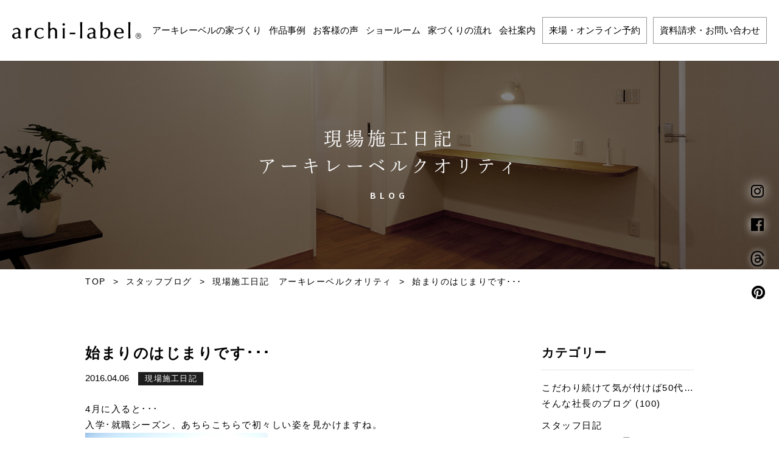

--- FILE ---
content_type: text/html; charset=UTF-8
request_url: https://archi-label.com/archiblog/2016/04/06/%E5%A7%8B%E3%81%BE%E3%82%8A%E3%81%AE%E3%81%AF%E3%81%98%E3%81%BE%E3%82%8A%E3%81%A7%E3%81%99%EF%BD%A5%EF%BD%A5%EF%BD%A5/
body_size: 13371
content:
<!DOCTYPE html>
<html dir="ltr" lang="ja">
<head>
<!-- Google Tag Manager -->
<script>(function(w,d,s,l,i){w[l]=w[l]||[];w[l].push({'gtm.start':
new Date().getTime(),event:'gtm.js'});var f=d.getElementsByTagName(s)[0],
j=d.createElement(s),dl=l!='dataLayer'?'&l='+l:'';j.async=true;j.src=
'https://www.googletagmanager.com/gtm.js?id='+i+dl;f.parentNode.insertBefore
(j,f);
})(window,document,'script','dataLayer','GTM-KJC84C4');</script>
<!-- End Google Tag Manager -->
<meta name="facebook-domain-verification" content="rcmj58tz8842maeqs91oga9k1xau6f" />
<meta charset="UTF-8">
<meta http-equiv="X-UA-Compatible" content="IE=edge">
<title>始まりのはじまりです･･･ | 新潟市で重量木骨SE構法による耐震住宅 アーキレーベル｜株式会社 鈴木組｜archi-label</title>
	<style>img:is([sizes="auto" i], [sizes^="auto," i]) { contain-intrinsic-size: 3000px 1500px }</style>
	
		<!-- All in One SEO 4.9.0 - aioseo.com -->
	<meta name="description" content="4月に入ると･･･ 入学･就職シーズン、あちらこちらで初々しい姿を見かけますね。 今日から新生活! ･･･では" />
	<meta name="robots" content="max-snippet:-1, max-image-preview:large, max-video-preview:-1" />
	<link rel="canonical" href="https://archi-label.com/archiblog/2016/04/06/%e5%a7%8b%e3%81%be%e3%82%8a%e3%81%ae%e3%81%af%e3%81%98%e3%81%be%e3%82%8a%e3%81%a7%e3%81%99%ef%bd%a5%ef%bd%a5%ef%bd%a5/" />
	<meta name="generator" content="All in One SEO (AIOSEO) 4.9.0" />
		<script type="application/ld+json" class="aioseo-schema">
			{"@context":"https:\/\/schema.org","@graph":[{"@type":"BreadcrumbList","@id":"https:\/\/archi-label.com\/archiblog\/2016\/04\/06\/%e5%a7%8b%e3%81%be%e3%82%8a%e3%81%ae%e3%81%af%e3%81%98%e3%81%be%e3%82%8a%e3%81%a7%e3%81%99%ef%bd%a5%ef%bd%a5%ef%bd%a5\/#breadcrumblist","itemListElement":[{"@type":"ListItem","@id":"https:\/\/archi-label.com#listItem","position":1,"name":"\u30db\u30fc\u30e0","item":"https:\/\/archi-label.com","nextItem":{"@type":"ListItem","@id":"https:\/\/archi-label.com\/archiblog\/#listItem","name":"\u30b9\u30bf\u30c3\u30d5\u30d6\u30ed\u30b0"}},{"@type":"ListItem","@id":"https:\/\/archi-label.com\/archiblog\/#listItem","position":2,"name":"\u30b9\u30bf\u30c3\u30d5\u30d6\u30ed\u30b0","item":"https:\/\/archi-label.com\/archiblog\/","nextItem":{"@type":"ListItem","@id":"https:\/\/archi-label.com\/archiblog\/blog_category\/genba\/#listItem","name":"\u73fe\u5834\u65bd\u5de5\u65e5\u8a18\u3000\u30a2\u30fc\u30ad\u30ec\u30fc\u30d9\u30eb\u30af\u30aa\u30ea\u30c6\u30a3"},"previousItem":{"@type":"ListItem","@id":"https:\/\/archi-label.com#listItem","name":"\u30db\u30fc\u30e0"}},{"@type":"ListItem","@id":"https:\/\/archi-label.com\/archiblog\/blog_category\/genba\/#listItem","position":3,"name":"\u73fe\u5834\u65bd\u5de5\u65e5\u8a18\u3000\u30a2\u30fc\u30ad\u30ec\u30fc\u30d9\u30eb\u30af\u30aa\u30ea\u30c6\u30a3","item":"https:\/\/archi-label.com\/archiblog\/blog_category\/genba\/","nextItem":{"@type":"ListItem","@id":"https:\/\/archi-label.com\/archiblog\/2016\/04\/06\/%e5%a7%8b%e3%81%be%e3%82%8a%e3%81%ae%e3%81%af%e3%81%98%e3%81%be%e3%82%8a%e3%81%a7%e3%81%99%ef%bd%a5%ef%bd%a5%ef%bd%a5\/#listItem","name":"\u59cb\u307e\u308a\u306e\u306f\u3058\u307e\u308a\u3067\u3059\uff65\uff65\uff65"},"previousItem":{"@type":"ListItem","@id":"https:\/\/archi-label.com\/archiblog\/#listItem","name":"\u30b9\u30bf\u30c3\u30d5\u30d6\u30ed\u30b0"}},{"@type":"ListItem","@id":"https:\/\/archi-label.com\/archiblog\/2016\/04\/06\/%e5%a7%8b%e3%81%be%e3%82%8a%e3%81%ae%e3%81%af%e3%81%98%e3%81%be%e3%82%8a%e3%81%a7%e3%81%99%ef%bd%a5%ef%bd%a5%ef%bd%a5\/#listItem","position":4,"name":"\u59cb\u307e\u308a\u306e\u306f\u3058\u307e\u308a\u3067\u3059\uff65\uff65\uff65","previousItem":{"@type":"ListItem","@id":"https:\/\/archi-label.com\/archiblog\/blog_category\/genba\/#listItem","name":"\u73fe\u5834\u65bd\u5de5\u65e5\u8a18\u3000\u30a2\u30fc\u30ad\u30ec\u30fc\u30d9\u30eb\u30af\u30aa\u30ea\u30c6\u30a3"}}]},{"@type":"Organization","@id":"https:\/\/archi-label.com\/#organization","name":"\u65b0\u6f5f\u5e02\u3067\u91cd\u91cf\u6728\u9aa8SE\u69cb\u6cd5\u306b\u3088\u308b\u8010\u9707\u4f4f\u5b85\u3000\u30a2\u30fc\u30ad\u30ec\u30fc\u30d9\u30eb\uff5c\u682a\u5f0f\u4f1a\u793e \u9234\u6728\u7d44\uff5carchi-label","description":"\u8010\u9707\u7b49\u7d1a3\u3001SE\u69cb\u6cd5\u3067\u958b\u653e\u7684\u306a\u5439\u304d\u629c\u3051\u3084\u30d3\u30eb\u30c9\u30a4\u30f3\u30ac\u30ec\u30fc\u30b8\u306e\u3042\u308b\u5bb6\u3092\u63d0\u6848\u3044\u305f\u3057\u307e\u3059\u3002\u65b0\u6f5f\u5e02\u3001\u65b0\u767a\u7530\u5e02\u306e\u6ce8\u6587\u4f4f\u5b85\u306a\u3089\u30a2\u30fc\u30ad\u30ec\u30fc\u30d9\u30eb(\u682a)\u9234\u6728\u7d44\u306b\u304a\u307e\u304b\u305b\u304f\u3060\u3055\u3044\u3002","url":"https:\/\/archi-label.com\/"},{"@type":"WebPage","@id":"https:\/\/archi-label.com\/archiblog\/2016\/04\/06\/%e5%a7%8b%e3%81%be%e3%82%8a%e3%81%ae%e3%81%af%e3%81%98%e3%81%be%e3%82%8a%e3%81%a7%e3%81%99%ef%bd%a5%ef%bd%a5%ef%bd%a5\/#webpage","url":"https:\/\/archi-label.com\/archiblog\/2016\/04\/06\/%e5%a7%8b%e3%81%be%e3%82%8a%e3%81%ae%e3%81%af%e3%81%98%e3%81%be%e3%82%8a%e3%81%a7%e3%81%99%ef%bd%a5%ef%bd%a5%ef%bd%a5\/","name":"\u59cb\u307e\u308a\u306e\u306f\u3058\u307e\u308a\u3067\u3059\uff65\uff65\uff65 | \u65b0\u6f5f\u5e02\u3067\u91cd\u91cf\u6728\u9aa8SE\u69cb\u6cd5\u306b\u3088\u308b\u8010\u9707\u4f4f\u5b85 \u30a2\u30fc\u30ad\u30ec\u30fc\u30d9\u30eb\uff5c\u682a\u5f0f\u4f1a\u793e \u9234\u6728\u7d44\uff5carchi-label","description":"4\u6708\u306b\u5165\u308b\u3068\uff65\uff65\uff65 \u5165\u5b66\uff65\u5c31\u8077\u30b7\u30fc\u30ba\u30f3\u3001\u3042\u3061\u3089\u3053\u3061\u3089\u3067\u521d\u3005\u3057\u3044\u59ff\u3092\u898b\u304b\u3051\u307e\u3059\u306d\u3002 \u4eca\u65e5\u304b\u3089\u65b0\u751f\u6d3b! \uff65\uff65\uff65\u3067\u306f","inLanguage":"ja","isPartOf":{"@id":"https:\/\/archi-label.com\/#website"},"breadcrumb":{"@id":"https:\/\/archi-label.com\/archiblog\/2016\/04\/06\/%e5%a7%8b%e3%81%be%e3%82%8a%e3%81%ae%e3%81%af%e3%81%98%e3%81%be%e3%82%8a%e3%81%a7%e3%81%99%ef%bd%a5%ef%bd%a5%ef%bd%a5\/#breadcrumblist"},"image":{"@type":"ImageObject","url":"https:\/\/archi-label.com\/wp-content\/uploads\/2016\/05\/P1300115.jpg","@id":"https:\/\/archi-label.com\/archiblog\/2016\/04\/06\/%e5%a7%8b%e3%81%be%e3%82%8a%e3%81%ae%e3%81%af%e3%81%98%e3%81%be%e3%82%8a%e3%81%a7%e3%81%99%ef%bd%a5%ef%bd%a5%ef%bd%a5\/#mainImage","width":2048,"height":1536},"primaryImageOfPage":{"@id":"https:\/\/archi-label.com\/archiblog\/2016\/04\/06\/%e5%a7%8b%e3%81%be%e3%82%8a%e3%81%ae%e3%81%af%e3%81%98%e3%81%be%e3%82%8a%e3%81%a7%e3%81%99%ef%bd%a5%ef%bd%a5%ef%bd%a5\/#mainImage"},"datePublished":"2016-04-06T23:37:00+09:00","dateModified":"2016-04-06T23:37:00+09:00"},{"@type":"WebSite","@id":"https:\/\/archi-label.com\/#website","url":"https:\/\/archi-label.com\/","name":"\u65b0\u6f5f\u5e02\u3067\u91cd\u91cf\u6728\u9aa8SE\u69cb\u6cd5\u306b\u3088\u308b\u8010\u9707\u4f4f\u5b85\u3000\u30a2\u30fc\u30ad\u30ec\u30fc\u30d9\u30eb\uff5c\u682a\u5f0f\u4f1a\u793e \u9234\u6728\u7d44\uff5carchi-label","description":"\u8010\u9707\u7b49\u7d1a3\u3001SE\u69cb\u6cd5\u3067\u958b\u653e\u7684\u306a\u5439\u304d\u629c\u3051\u3084\u30d3\u30eb\u30c9\u30a4\u30f3\u30ac\u30ec\u30fc\u30b8\u306e\u3042\u308b\u5bb6\u3092\u63d0\u6848\u3044\u305f\u3057\u307e\u3059\u3002\u65b0\u6f5f\u5e02\u3001\u65b0\u767a\u7530\u5e02\u306e\u6ce8\u6587\u4f4f\u5b85\u306a\u3089\u30a2\u30fc\u30ad\u30ec\u30fc\u30d9\u30eb(\u682a)\u9234\u6728\u7d44\u306b\u304a\u307e\u304b\u305b\u304f\u3060\u3055\u3044\u3002","inLanguage":"ja","publisher":{"@id":"https:\/\/archi-label.com\/#organization"}}]}
		</script>
		<!-- All in One SEO -->

<link rel='dns-prefetch' href='//yubinbango.github.io' />
<link rel='dns-prefetch' href='//ajax.googleapis.com' />
<link rel='dns-prefetch' href='//stats.wp.com' />
<link rel='dns-prefetch' href='//v0.wordpress.com' />
<script type="text/javascript">
/* <![CDATA[ */
window._wpemojiSettings = {"baseUrl":"https:\/\/s.w.org\/images\/core\/emoji\/16.0.1\/72x72\/","ext":".png","svgUrl":"https:\/\/s.w.org\/images\/core\/emoji\/16.0.1\/svg\/","svgExt":".svg","source":{"concatemoji":"https:\/\/archi-label.com\/wp-includes\/js\/wp-emoji-release.min.js?ver=6.8.3"}};
/*! This file is auto-generated */
!function(s,n){var o,i,e;function c(e){try{var t={supportTests:e,timestamp:(new Date).valueOf()};sessionStorage.setItem(o,JSON.stringify(t))}catch(e){}}function p(e,t,n){e.clearRect(0,0,e.canvas.width,e.canvas.height),e.fillText(t,0,0);var t=new Uint32Array(e.getImageData(0,0,e.canvas.width,e.canvas.height).data),a=(e.clearRect(0,0,e.canvas.width,e.canvas.height),e.fillText(n,0,0),new Uint32Array(e.getImageData(0,0,e.canvas.width,e.canvas.height).data));return t.every(function(e,t){return e===a[t]})}function u(e,t){e.clearRect(0,0,e.canvas.width,e.canvas.height),e.fillText(t,0,0);for(var n=e.getImageData(16,16,1,1),a=0;a<n.data.length;a++)if(0!==n.data[a])return!1;return!0}function f(e,t,n,a){switch(t){case"flag":return n(e,"\ud83c\udff3\ufe0f\u200d\u26a7\ufe0f","\ud83c\udff3\ufe0f\u200b\u26a7\ufe0f")?!1:!n(e,"\ud83c\udde8\ud83c\uddf6","\ud83c\udde8\u200b\ud83c\uddf6")&&!n(e,"\ud83c\udff4\udb40\udc67\udb40\udc62\udb40\udc65\udb40\udc6e\udb40\udc67\udb40\udc7f","\ud83c\udff4\u200b\udb40\udc67\u200b\udb40\udc62\u200b\udb40\udc65\u200b\udb40\udc6e\u200b\udb40\udc67\u200b\udb40\udc7f");case"emoji":return!a(e,"\ud83e\udedf")}return!1}function g(e,t,n,a){var r="undefined"!=typeof WorkerGlobalScope&&self instanceof WorkerGlobalScope?new OffscreenCanvas(300,150):s.createElement("canvas"),o=r.getContext("2d",{willReadFrequently:!0}),i=(o.textBaseline="top",o.font="600 32px Arial",{});return e.forEach(function(e){i[e]=t(o,e,n,a)}),i}function t(e){var t=s.createElement("script");t.src=e,t.defer=!0,s.head.appendChild(t)}"undefined"!=typeof Promise&&(o="wpEmojiSettingsSupports",i=["flag","emoji"],n.supports={everything:!0,everythingExceptFlag:!0},e=new Promise(function(e){s.addEventListener("DOMContentLoaded",e,{once:!0})}),new Promise(function(t){var n=function(){try{var e=JSON.parse(sessionStorage.getItem(o));if("object"==typeof e&&"number"==typeof e.timestamp&&(new Date).valueOf()<e.timestamp+604800&&"object"==typeof e.supportTests)return e.supportTests}catch(e){}return null}();if(!n){if("undefined"!=typeof Worker&&"undefined"!=typeof OffscreenCanvas&&"undefined"!=typeof URL&&URL.createObjectURL&&"undefined"!=typeof Blob)try{var e="postMessage("+g.toString()+"("+[JSON.stringify(i),f.toString(),p.toString(),u.toString()].join(",")+"));",a=new Blob([e],{type:"text/javascript"}),r=new Worker(URL.createObjectURL(a),{name:"wpTestEmojiSupports"});return void(r.onmessage=function(e){c(n=e.data),r.terminate(),t(n)})}catch(e){}c(n=g(i,f,p,u))}t(n)}).then(function(e){for(var t in e)n.supports[t]=e[t],n.supports.everything=n.supports.everything&&n.supports[t],"flag"!==t&&(n.supports.everythingExceptFlag=n.supports.everythingExceptFlag&&n.supports[t]);n.supports.everythingExceptFlag=n.supports.everythingExceptFlag&&!n.supports.flag,n.DOMReady=!1,n.readyCallback=function(){n.DOMReady=!0}}).then(function(){return e}).then(function(){var e;n.supports.everything||(n.readyCallback(),(e=n.source||{}).concatemoji?t(e.concatemoji):e.wpemoji&&e.twemoji&&(t(e.twemoji),t(e.wpemoji)))}))}((window,document),window._wpemojiSettings);
/* ]]> */
</script>
<link rel='stylesheet' id='sbi_styles-css' href='https://archi-label.com/wp-content/plugins/instagram-feed-pro/css/sbi-styles.min.css?ver=6.9.0' type='text/css' media='all' />
<link rel='stylesheet' id='jquery-ui-css-css' href='//ajax.googleapis.com/ajax/libs/jqueryui/1.13.2/themes/smoothness/jquery-ui.css?ver=6.8.3' type='text/css' media='all' />
<style id='wp-emoji-styles-inline-css' type='text/css'>

	img.wp-smiley, img.emoji {
		display: inline !important;
		border: none !important;
		box-shadow: none !important;
		height: 1em !important;
		width: 1em !important;
		margin: 0 0.07em !important;
		vertical-align: -0.1em !important;
		background: none !important;
		padding: 0 !important;
	}
</style>
<link rel='stylesheet' id='wp-block-library-css' href='https://archi-label.com/wp-includes/css/dist/block-library/style.min.css?ver=6.8.3' type='text/css' media='all' />
<style id='classic-theme-styles-inline-css' type='text/css'>
/*! This file is auto-generated */
.wp-block-button__link{color:#fff;background-color:#32373c;border-radius:9999px;box-shadow:none;text-decoration:none;padding:calc(.667em + 2px) calc(1.333em + 2px);font-size:1.125em}.wp-block-file__button{background:#32373c;color:#fff;text-decoration:none}
</style>
<link rel='stylesheet' id='aioseo/css/src/vue/standalone/blocks/table-of-contents/global.scss-css' href='https://archi-label.com/wp-content/plugins/all-in-one-seo-pack/dist/Lite/assets/css/table-of-contents/global.e90f6d47.css?ver=4.9.0' type='text/css' media='all' />
<link rel='stylesheet' id='mediaelement-css' href='https://archi-label.com/wp-includes/js/mediaelement/mediaelementplayer-legacy.min.css?ver=4.2.17' type='text/css' media='all' />
<link rel='stylesheet' id='wp-mediaelement-css' href='https://archi-label.com/wp-includes/js/mediaelement/wp-mediaelement.min.css?ver=6.8.3' type='text/css' media='all' />
<style id='jetpack-sharing-buttons-style-inline-css' type='text/css'>
.jetpack-sharing-buttons__services-list{display:flex;flex-direction:row;flex-wrap:wrap;gap:0;list-style-type:none;margin:5px;padding:0}.jetpack-sharing-buttons__services-list.has-small-icon-size{font-size:12px}.jetpack-sharing-buttons__services-list.has-normal-icon-size{font-size:16px}.jetpack-sharing-buttons__services-list.has-large-icon-size{font-size:24px}.jetpack-sharing-buttons__services-list.has-huge-icon-size{font-size:36px}@media print{.jetpack-sharing-buttons__services-list{display:none!important}}.editor-styles-wrapper .wp-block-jetpack-sharing-buttons{gap:0;padding-inline-start:0}ul.jetpack-sharing-buttons__services-list.has-background{padding:1.25em 2.375em}
</style>
<style id='global-styles-inline-css' type='text/css'>
:root{--wp--preset--aspect-ratio--square: 1;--wp--preset--aspect-ratio--4-3: 4/3;--wp--preset--aspect-ratio--3-4: 3/4;--wp--preset--aspect-ratio--3-2: 3/2;--wp--preset--aspect-ratio--2-3: 2/3;--wp--preset--aspect-ratio--16-9: 16/9;--wp--preset--aspect-ratio--9-16: 9/16;--wp--preset--color--black: #000000;--wp--preset--color--cyan-bluish-gray: #abb8c3;--wp--preset--color--white: #ffffff;--wp--preset--color--pale-pink: #f78da7;--wp--preset--color--vivid-red: #cf2e2e;--wp--preset--color--luminous-vivid-orange: #ff6900;--wp--preset--color--luminous-vivid-amber: #fcb900;--wp--preset--color--light-green-cyan: #7bdcb5;--wp--preset--color--vivid-green-cyan: #00d084;--wp--preset--color--pale-cyan-blue: #8ed1fc;--wp--preset--color--vivid-cyan-blue: #0693e3;--wp--preset--color--vivid-purple: #9b51e0;--wp--preset--gradient--vivid-cyan-blue-to-vivid-purple: linear-gradient(135deg,rgba(6,147,227,1) 0%,rgb(155,81,224) 100%);--wp--preset--gradient--light-green-cyan-to-vivid-green-cyan: linear-gradient(135deg,rgb(122,220,180) 0%,rgb(0,208,130) 100%);--wp--preset--gradient--luminous-vivid-amber-to-luminous-vivid-orange: linear-gradient(135deg,rgba(252,185,0,1) 0%,rgba(255,105,0,1) 100%);--wp--preset--gradient--luminous-vivid-orange-to-vivid-red: linear-gradient(135deg,rgba(255,105,0,1) 0%,rgb(207,46,46) 100%);--wp--preset--gradient--very-light-gray-to-cyan-bluish-gray: linear-gradient(135deg,rgb(238,238,238) 0%,rgb(169,184,195) 100%);--wp--preset--gradient--cool-to-warm-spectrum: linear-gradient(135deg,rgb(74,234,220) 0%,rgb(151,120,209) 20%,rgb(207,42,186) 40%,rgb(238,44,130) 60%,rgb(251,105,98) 80%,rgb(254,248,76) 100%);--wp--preset--gradient--blush-light-purple: linear-gradient(135deg,rgb(255,206,236) 0%,rgb(152,150,240) 100%);--wp--preset--gradient--blush-bordeaux: linear-gradient(135deg,rgb(254,205,165) 0%,rgb(254,45,45) 50%,rgb(107,0,62) 100%);--wp--preset--gradient--luminous-dusk: linear-gradient(135deg,rgb(255,203,112) 0%,rgb(199,81,192) 50%,rgb(65,88,208) 100%);--wp--preset--gradient--pale-ocean: linear-gradient(135deg,rgb(255,245,203) 0%,rgb(182,227,212) 50%,rgb(51,167,181) 100%);--wp--preset--gradient--electric-grass: linear-gradient(135deg,rgb(202,248,128) 0%,rgb(113,206,126) 100%);--wp--preset--gradient--midnight: linear-gradient(135deg,rgb(2,3,129) 0%,rgb(40,116,252) 100%);--wp--preset--font-size--small: 13px;--wp--preset--font-size--medium: 20px;--wp--preset--font-size--large: 36px;--wp--preset--font-size--x-large: 42px;--wp--preset--spacing--20: 0.44rem;--wp--preset--spacing--30: 0.67rem;--wp--preset--spacing--40: 1rem;--wp--preset--spacing--50: 1.5rem;--wp--preset--spacing--60: 2.25rem;--wp--preset--spacing--70: 3.38rem;--wp--preset--spacing--80: 5.06rem;--wp--preset--shadow--natural: 6px 6px 9px rgba(0, 0, 0, 0.2);--wp--preset--shadow--deep: 12px 12px 50px rgba(0, 0, 0, 0.4);--wp--preset--shadow--sharp: 6px 6px 0px rgba(0, 0, 0, 0.2);--wp--preset--shadow--outlined: 6px 6px 0px -3px rgba(255, 255, 255, 1), 6px 6px rgba(0, 0, 0, 1);--wp--preset--shadow--crisp: 6px 6px 0px rgba(0, 0, 0, 1);}:where(.is-layout-flex){gap: 0.5em;}:where(.is-layout-grid){gap: 0.5em;}body .is-layout-flex{display: flex;}.is-layout-flex{flex-wrap: wrap;align-items: center;}.is-layout-flex > :is(*, div){margin: 0;}body .is-layout-grid{display: grid;}.is-layout-grid > :is(*, div){margin: 0;}:where(.wp-block-columns.is-layout-flex){gap: 2em;}:where(.wp-block-columns.is-layout-grid){gap: 2em;}:where(.wp-block-post-template.is-layout-flex){gap: 1.25em;}:where(.wp-block-post-template.is-layout-grid){gap: 1.25em;}.has-black-color{color: var(--wp--preset--color--black) !important;}.has-cyan-bluish-gray-color{color: var(--wp--preset--color--cyan-bluish-gray) !important;}.has-white-color{color: var(--wp--preset--color--white) !important;}.has-pale-pink-color{color: var(--wp--preset--color--pale-pink) !important;}.has-vivid-red-color{color: var(--wp--preset--color--vivid-red) !important;}.has-luminous-vivid-orange-color{color: var(--wp--preset--color--luminous-vivid-orange) !important;}.has-luminous-vivid-amber-color{color: var(--wp--preset--color--luminous-vivid-amber) !important;}.has-light-green-cyan-color{color: var(--wp--preset--color--light-green-cyan) !important;}.has-vivid-green-cyan-color{color: var(--wp--preset--color--vivid-green-cyan) !important;}.has-pale-cyan-blue-color{color: var(--wp--preset--color--pale-cyan-blue) !important;}.has-vivid-cyan-blue-color{color: var(--wp--preset--color--vivid-cyan-blue) !important;}.has-vivid-purple-color{color: var(--wp--preset--color--vivid-purple) !important;}.has-black-background-color{background-color: var(--wp--preset--color--black) !important;}.has-cyan-bluish-gray-background-color{background-color: var(--wp--preset--color--cyan-bluish-gray) !important;}.has-white-background-color{background-color: var(--wp--preset--color--white) !important;}.has-pale-pink-background-color{background-color: var(--wp--preset--color--pale-pink) !important;}.has-vivid-red-background-color{background-color: var(--wp--preset--color--vivid-red) !important;}.has-luminous-vivid-orange-background-color{background-color: var(--wp--preset--color--luminous-vivid-orange) !important;}.has-luminous-vivid-amber-background-color{background-color: var(--wp--preset--color--luminous-vivid-amber) !important;}.has-light-green-cyan-background-color{background-color: var(--wp--preset--color--light-green-cyan) !important;}.has-vivid-green-cyan-background-color{background-color: var(--wp--preset--color--vivid-green-cyan) !important;}.has-pale-cyan-blue-background-color{background-color: var(--wp--preset--color--pale-cyan-blue) !important;}.has-vivid-cyan-blue-background-color{background-color: var(--wp--preset--color--vivid-cyan-blue) !important;}.has-vivid-purple-background-color{background-color: var(--wp--preset--color--vivid-purple) !important;}.has-black-border-color{border-color: var(--wp--preset--color--black) !important;}.has-cyan-bluish-gray-border-color{border-color: var(--wp--preset--color--cyan-bluish-gray) !important;}.has-white-border-color{border-color: var(--wp--preset--color--white) !important;}.has-pale-pink-border-color{border-color: var(--wp--preset--color--pale-pink) !important;}.has-vivid-red-border-color{border-color: var(--wp--preset--color--vivid-red) !important;}.has-luminous-vivid-orange-border-color{border-color: var(--wp--preset--color--luminous-vivid-orange) !important;}.has-luminous-vivid-amber-border-color{border-color: var(--wp--preset--color--luminous-vivid-amber) !important;}.has-light-green-cyan-border-color{border-color: var(--wp--preset--color--light-green-cyan) !important;}.has-vivid-green-cyan-border-color{border-color: var(--wp--preset--color--vivid-green-cyan) !important;}.has-pale-cyan-blue-border-color{border-color: var(--wp--preset--color--pale-cyan-blue) !important;}.has-vivid-cyan-blue-border-color{border-color: var(--wp--preset--color--vivid-cyan-blue) !important;}.has-vivid-purple-border-color{border-color: var(--wp--preset--color--vivid-purple) !important;}.has-vivid-cyan-blue-to-vivid-purple-gradient-background{background: var(--wp--preset--gradient--vivid-cyan-blue-to-vivid-purple) !important;}.has-light-green-cyan-to-vivid-green-cyan-gradient-background{background: var(--wp--preset--gradient--light-green-cyan-to-vivid-green-cyan) !important;}.has-luminous-vivid-amber-to-luminous-vivid-orange-gradient-background{background: var(--wp--preset--gradient--luminous-vivid-amber-to-luminous-vivid-orange) !important;}.has-luminous-vivid-orange-to-vivid-red-gradient-background{background: var(--wp--preset--gradient--luminous-vivid-orange-to-vivid-red) !important;}.has-very-light-gray-to-cyan-bluish-gray-gradient-background{background: var(--wp--preset--gradient--very-light-gray-to-cyan-bluish-gray) !important;}.has-cool-to-warm-spectrum-gradient-background{background: var(--wp--preset--gradient--cool-to-warm-spectrum) !important;}.has-blush-light-purple-gradient-background{background: var(--wp--preset--gradient--blush-light-purple) !important;}.has-blush-bordeaux-gradient-background{background: var(--wp--preset--gradient--blush-bordeaux) !important;}.has-luminous-dusk-gradient-background{background: var(--wp--preset--gradient--luminous-dusk) !important;}.has-pale-ocean-gradient-background{background: var(--wp--preset--gradient--pale-ocean) !important;}.has-electric-grass-gradient-background{background: var(--wp--preset--gradient--electric-grass) !important;}.has-midnight-gradient-background{background: var(--wp--preset--gradient--midnight) !important;}.has-small-font-size{font-size: var(--wp--preset--font-size--small) !important;}.has-medium-font-size{font-size: var(--wp--preset--font-size--medium) !important;}.has-large-font-size{font-size: var(--wp--preset--font-size--large) !important;}.has-x-large-font-size{font-size: var(--wp--preset--font-size--x-large) !important;}
:where(.wp-block-post-template.is-layout-flex){gap: 1.25em;}:where(.wp-block-post-template.is-layout-grid){gap: 1.25em;}
:where(.wp-block-columns.is-layout-flex){gap: 2em;}:where(.wp-block-columns.is-layout-grid){gap: 2em;}
:root :where(.wp-block-pullquote){font-size: 1.5em;line-height: 1.6;}
</style>
<link rel='stylesheet' id='contact-form-7-css' href='https://archi-label.com/wp-content/plugins/contact-form-7/includes/css/styles.css?ver=6.1.3' type='text/css' media='all' />
<link rel='stylesheet' id='theme-normalize-css' href='https://archi-label.com/wp-content/themes/archi-label/css/normalize.css?ver=6.8.3' type='text/css' media='all' />
<link rel='stylesheet' id='theme-common-css' href='https://archi-label.com/wp-content/themes/archi-label/css/common.css?ver=6.8.3' type='text/css' media='all' />
<link rel='stylesheet' id='theme-css' href='https://archi-label.com/wp-content/themes/archi-label/style.css?ver=20220428' type='text/css' media='all' />
<link rel='stylesheet' id='entry-style-css' href='https://archi-label.com/wp-content/themes/archi-label/css/entry.css?ver=6.8.3' type='text/css' media='all' />
<link rel='stylesheet' id='jquery.mmenu.all-css' href='https://archi-label.com/wp-content/themes/archi-label/scripts/mmenu/jquery.mmenu.all.css?ver=6.8.3' type='text/css' media='screen' />
<link rel='stylesheet' id='for-jquery.mmenu-css' href='https://archi-label.com/wp-content/themes/archi-label/scripts/mmenu/for-jquery.mmenu.css?ver=6.8.3' type='text/css' media='screen' />
<script type="text/javascript" src="https://archi-label.com/wp-includes/js/jquery/jquery.min.js?ver=3.7.1" id="jquery-core-js"></script>
<script type="text/javascript" src="https://archi-label.com/wp-includes/js/jquery/jquery-migrate.min.js?ver=3.4.1" id="jquery-migrate-js"></script>
<script type="text/javascript" src="//ajax.googleapis.com/ajax/libs/jqueryui/1.13.2/jquery-ui.min.js?ver=6.8.3" id="jquery-ui-js"></script>
<script type="text/javascript" src="//ajax.googleapis.com/ajax/libs/jqueryui/1/i18n/jquery.ui.datepicker-ja.min.js?ver=6.8.3" id="jquery.ui.datepicker-ja-js"></script>
<link rel="https://api.w.org/" href="https://archi-label.com/wp-json/" /><link rel="alternate" title="JSON" type="application/json" href="https://archi-label.com/wp-json/wp/v2/archiblog/30189" /><link rel="EditURI" type="application/rsd+xml" title="RSD" href="https://archi-label.com/xmlrpc.php?rsd" />
<meta name="generator" content="WordPress 6.8.3" />
<link rel="alternate" title="oEmbed (JSON)" type="application/json+oembed" href="https://archi-label.com/wp-json/oembed/1.0/embed?url=https%3A%2F%2Farchi-label.com%2Farchiblog%2F2016%2F04%2F06%2F%25e5%25a7%258b%25e3%2581%25be%25e3%2582%258a%25e3%2581%25ae%25e3%2581%25af%25e3%2581%2598%25e3%2581%25be%25e3%2582%258a%25e3%2581%25a7%25e3%2581%2599%25ef%25bd%25a5%25ef%25bd%25a5%25ef%25bd%25a5%2F" />
<link rel="alternate" title="oEmbed (XML)" type="text/xml+oembed" href="https://archi-label.com/wp-json/oembed/1.0/embed?url=https%3A%2F%2Farchi-label.com%2Farchiblog%2F2016%2F04%2F06%2F%25e5%25a7%258b%25e3%2581%25be%25e3%2582%258a%25e3%2581%25ae%25e3%2581%25af%25e3%2581%2598%25e3%2581%25be%25e3%2582%258a%25e3%2581%25a7%25e3%2581%2599%25ef%25bd%25a5%25ef%25bd%25a5%25ef%25bd%25a5%2F&#038;format=xml" />
	<style>img#wpstats{display:none}</style>
		<link rel="icon" href="https://archi-label.com/wp-content/uploads/2018/12/cropped-favicon-32x32.png" sizes="32x32" />
<link rel="icon" href="https://archi-label.com/wp-content/uploads/2018/12/cropped-favicon-192x192.png" sizes="192x192" />
<link rel="apple-touch-icon" href="https://archi-label.com/wp-content/uploads/2018/12/cropped-favicon-180x180.png" />
<meta name="msapplication-TileImage" content="https://archi-label.com/wp-content/uploads/2018/12/cropped-favicon-270x270.png" />
<script>
(function($){

  var pcView = 1200,
      spView = 480,
      view   = (navigator.userAgent.indexOf('iPhone') > 0 || navigator.userAgent.indexOf('iPod') > 0 || (navigator.userAgent.indexOf('Android') > 0 && navigator.userAgent.indexOf('Mobile') > 0)) ? spView : pcView;

  $('meta[name="viewport"]').remove();
  $('head')
    .prepend('<meta name="viewport" content="width=' + view + '">')
    .append('<style>@-ms-viewport { width: device-width; } /* windows pc (IE) - DO NOT FIX */@media screen and (max-width: ' + pcView + 'px) {@-ms-viewport { width: ' + pcView + 'px; } /* for windows tablet */}@media screen and (max-width: ' + spView + 'px) {@-ms-viewport { width: ' + pcView  + 'px; } /* for windows phone */}</style>');

})(jQuery);
</script>
<link rel="stylesheet" href="//maxcdn.bootstrapcdn.com/font-awesome/4.7.0/css/font-awesome.min.css">

<link rel="stylesheet" href="https://archi-label.com/wp-content/themes/archi-label/css/magic.css">

<link href="https://fonts.googleapis.com/css?family=Source+Sans+Pro:600" rel="stylesheet">

<script>
	(function(d) {
		var config = {
			kitId: 'dji8zyz',
			scriptTimeout: 3000,
			async: true
		},
		h=d.documentElement,t=setTimeout(function(){h.className=h.className.replace(/\bwf-loading\b/g,"")+" wf-inactive";},config.scriptTimeout),tk=d.createElement("script"),f=false,s=d.getElementsByTagName("script")[0],a;h.className+=" wf-loading";tk.src='https://use.typekit.net/'+config.kitId+'.js';tk.async=true;tk.onload=tk.onreadystatechange=function(){a=this.readyState;if(f||a&&a!="complete"&&a!="loaded")return;f=true;clearTimeout(t);try{Typekit.load(config)}catch(e){}};s.parentNode.insertBefore(tk,s)
	})(document);
</script>


</head>

<body data-rsssl=1 class="wp-singular archiblog-template-default single single-archiblog postid-30189 wp-theme-archi-label">
<!-- Google Tag Manager (noscript) -->
<noscript><iframe src="https://www.googletagmanager.com/ns.html?id=GTM-KJC84C4" height="0" width="0" style="display:none;visibility:hidden"></iframe></noscript>
<!-- End Google Tag Manager (noscript) -->

<div id="wrapper" class="header-fix">



<script>
jQuery(function($){
	var winH = $(window).height();
	var headerH = $( '#header' ).outerHeight( false );
	var target = $( '#site-fv' );
	if ( target.length ) {
		$( '#site-fv' ).css({
			'height': winH - headerH
		});
	}
	$(window).on('load', function(){
		if ( $('#fv-char').length ) {
			$('#fv-char').addClass('magictime vanishIn');
		}
	});
});
</script>

<div id="sp-menu">
<ul id="menu-mobile-menu" class="menu"><li id="menu-item-31304" class="menu-item menu-item-type-post_type menu-item-object-page menu-item-home menu-item-31304"><a href="https://archi-label.com/">トップ</a></li>
<li id="menu-item-31308" class="menu-item menu-item-type-custom menu-item-object-custom menu-item-has-children menu-item-31308"><a href="http://#">アーキレーベルの家づくり</a>
<ul class="sub-menu">
	<li id="menu-item-31965" class="menu-item menu-item-type-post_type menu-item-object-page menu-item-31965"><a href="https://archi-label.com/strength/">たとえば、強さ。</a></li>
	<li id="menu-item-31964" class="menu-item menu-item-type-post_type menu-item-object-page menu-item-31964"><a href="https://archi-label.com/design/">たとえば、美しさ。</a></li>
	<li id="menu-item-31963" class="menu-item menu-item-type-post_type menu-item-object-page menu-item-31963"><a href="https://archi-label.com/function/">たとえば、機能性。</a></li>
</ul>
</li>
<li id="menu-item-31309" class="menu-item menu-item-type-post_type_archive menu-item-object-works menu-item-31309"><a href="https://archi-label.com/works/">作品事例</a></li>
<li id="menu-item-31306" class="menu-item menu-item-type-post_type_archive menu-item-object-voice menu-item-31306"><a href="https://archi-label.com/voice/">お客様の声</a></li>
<li id="menu-item-31293" class="menu-item menu-item-type-post_type menu-item-object-page menu-item-31293"><a href="https://archi-label.com/showroom/">ショールーム</a></li>
<li id="menu-item-31300" class="menu-item menu-item-type-post_type menu-item-object-page menu-item-31300"><a href="https://archi-label.com/flow/">家づくりの流れ</a></li>
<li id="menu-item-31299" class="menu-item menu-item-type-post_type menu-item-object-page menu-item-31299"><a href="https://archi-label.com/company/">会社案内</a></li>
<li id="menu-item-31296" class="menu-item menu-item-type-post_type menu-item-object-page menu-item-31296"><a href="https://archi-label.com/reservation/">来場・オンライン予約</a></li>
<li id="menu-item-31297" class="menu-item menu-item-type-post_type menu-item-object-page menu-item-31297"><a href="https://archi-label.com/contact/">お問い合わせ</a></li>
<li id="menu-item-39008" class="menu-item menu-item-type-post_type menu-item-object-page menu-item-39008"><a href="https://archi-label.com/recruit/">採用情報</a></li>
<li class="menu-item bnr-sdgs sp-only"><a href="https://archi-label.com/sdgs/"><img src="https://archi-label.com/wp-content/themes/archi-label/images/home/bnr_sdgs.png" alt="SUSTAINABLE DEVELOPMENT GOALS"></a></li></ul></div>



<header id="header">
	<div id="header-content" class="clearfix">
				<div id="site-title">
			<a href="https://archi-label.com" rel="home" class="img-box"><img src="https://archi-label.com/wp-content/themes/archi-label/images/common/logo_05.svg" alt="新潟市で重量木骨SE構法による耐震住宅　アーキレーベル｜株式会社 鈴木組｜archi-label"></a>
		</div>
		<nav id="gnav" class="pc-only">
			<ul id="menu-header-menu" class="floatlist"><li id="menu-item-30853" class="noclick menu-item menu-item-type-custom menu-item-object-custom menu-item-has-children menu-item-30853"><a href="#">アーキレーベルの家づくり</a>
<ul class="sub-menu">
	<li id="menu-item-31968" class="menu-item menu-item-type-post_type menu-item-object-page menu-item-31968"><a href="https://archi-label.com/strength/">たとえば、強さ。</a></li>
	<li id="menu-item-31967" class="menu-item menu-item-type-post_type menu-item-object-page menu-item-31967"><a href="https://archi-label.com/design/">たとえば、美しさ。</a></li>
	<li id="menu-item-31966" class="menu-item menu-item-type-post_type menu-item-object-page menu-item-31966"><a href="https://archi-label.com/function/">たとえば、機能性。</a></li>
</ul>
</li>
<li id="menu-item-30803" class="menu-item menu-item-type-post_type_archive menu-item-object-works menu-item-30803"><a href="https://archi-label.com/works/">作品事例</a></li>
<li id="menu-item-12489" class="menu-item menu-item-type-post_type_archive menu-item-object-voice menu-item-12489"><a href="https://archi-label.com/voice/">お客様の声</a></li>
<li id="menu-item-31196" class="menu-item menu-item-type-post_type menu-item-object-page menu-item-31196"><a href="https://archi-label.com/showroom/">ショールーム</a></li>
<li id="menu-item-12490" class="menu-item menu-item-type-post_type menu-item-object-page menu-item-12490"><a href="https://archi-label.com/flow/">家づくりの流れ</a></li>
<li id="menu-item-12491" class="menu-item menu-item-type-post_type menu-item-object-page menu-item-12491"><a href="https://archi-label.com/company/">会社案内</a></li>
<li id="menu-item-12492" class="h-btn menu-item menu-item-type-post_type menu-item-object-page menu-item-12492"><a href="https://archi-label.com/reservation/">来場・オンライン予約</a></li>
<li id="menu-item-12493" class="h-btn menu-item menu-item-type-post_type menu-item-object-page menu-item-12493"><a href="https://archi-label.com/contact/">資料請求・お問い合わせ</a></li>
</ul>		</nav>
		<a href="#sp-menu" class="hamburger"><span class="hamburger__icon"></span></a>
	</div><!-- #header-content -->
</header>

<div id="side-sns">
	<div class="icon"><a href="https://www.instagram.com/archilabel_suzukigumi/" class="img-box"><img src="https://archi-label.com/wp-content/themes/archi-label/images/common/icon_insta_02.png" alt="Instagram"></a></div>
	<div class="icon"><a href="https://www.facebook.com/suzukigumi/" class="img-box"><img src="https://archi-label.com/wp-content/themes/archi-label/images/common/icon_facebook_01.png" alt="facebook"></a></div>
	<div class="icon"><a href="https://www.threads.net/@archilabel_suzukigumi" class="img-box"><img src="https://archi-label.com/wp-content/themes/archi-label/images/common/icon_threads_01.png" alt="threads"></a></div>
	<div class="icon pintreset"><a href="https://www.pinterest.jp/archilabel_suzukigumi/" class="img-box"><img src="https://archi-label.com/wp-content/themes/archi-label/images/common/icon_pintrest_01.png" alt="pintrest"></a></div>
</div>

<div id="main" class="clearfix">


<h1 class="page-type-band staff-type-band">
	<div class="ja">現場施工日記<br>アーキレーベルクオリティ</div>
	<div class="en">BLOG</div>
</h1>

<div class="breadcrumbs">
	<div class="content-width">
		<!-- Breadcrumb NavXT 7.4.1 -->
<span property="itemListElement" typeof="ListItem"><a property="item" typeof="WebPage" title="Go to 新潟市で重量木骨SE構法による耐震住宅　アーキレーベル｜株式会社 鈴木組｜archi-label." href="https://archi-label.com" class="home"><span property="name">TOP</span></a><meta property="position" content="1"></span><span class="bread-arrow">&gt;</span><span property="itemListElement" typeof="ListItem"><a property="item" typeof="WebPage" title="Go to スタッフブログ." href="https://archi-label.com/archiblog/" class="archive post-archiblog-archive"><span property="name">スタッフブログ</span></a><meta property="position" content="2"></span><span class="bread-arrow">&gt;</span><span property="itemListElement" typeof="ListItem"><a property="item" typeof="WebPage" title="Go to the 現場施工日記　アーキレーベルクオリティ ブログカテゴリー archives." href="https://archi-label.com/archiblog/blog_category/genba/" class="taxonomy blog_category"><span property="name">現場施工日記　アーキレーベルクオリティ</span></a><meta property="position" content="3"></span><span class="bread-arrow">&gt;</span><span class="post post-archiblog current-item">始まりのはじまりです･･･</span>	</div>
</div><!-- #breadcrumbs -->

<div class="post-wrapper single-post content-width clearfix">
	<div id="container">
		<div id="content" role="main">
			
							
				<article id="post-30189" class="post-30189 archiblog type-archiblog status-publish has-post-thumbnail hentry blog_category-genba">
					<h1 class="entry-title">始まりのはじまりです･･･</h1>
					<div class="entry-meta">
						<span class="post-date">2016.04.06</span>
						<div class="catlist">
							<a href="https://archi-label.com/archiblog/blog_category/genba/" class="cat-item-10">現場施工日記</a>						</div>
					</div><!-- .entry-meta -->
					<div class="entry-content">
						<p>4月に入ると･･･<br />
入学･就職シーズン、あちらこちらで初々しい姿を見かけますね。<br />
<a href="https://archi-label.com/wp-content/uploads/2016/05/P1300115.jpg"><img fetchpriority="high" decoding="async" class="alignnone size-medium wp-image-7381" src="https://archi-label.com/wp-content/uploads/2016/05/P1300115-300x225.jpg" alt="P1300115" width="300" height="225" srcset="https://archi-label.com/wp-content/uploads/2016/05/P1300115-300x225.jpg 300w, https://archi-label.com/wp-content/uploads/2016/05/P1300115-768x576.jpg 768w, https://archi-label.com/wp-content/uploads/2016/05/P1300115-1024x768.jpg 1024w, https://archi-label.com/wp-content/uploads/2016/05/P1300115-960x720.jpg 960w, https://archi-label.com/wp-content/uploads/2016/05/P1300115-700x525.jpg 700w, https://archi-label.com/wp-content/uploads/2016/05/P1300115.jpg 2048w" sizes="(max-width: 300px) 100vw, 300px" /></a><br />
今日から新生活!<br />
･･･ではないとしても、気持ちを新たに春を楽しみたいものです。</p>
<p>ここ新潟市西区の現場でも･･･<br />
<span id="more-30189"></span><br />
新たに工事がスタートしました。</p>
<p>今日から地盤改良工事の始まりです。<br />
<a href="https://archi-label.com/wp-content/uploads/2016/05/P1300118.jpg"><img decoding="async" class="alignnone size-medium wp-image-7383" src="https://archi-label.com/wp-content/uploads/2016/05/P1300118-300x225.jpg" alt="P1300118" width="300" height="225" srcset="https://archi-label.com/wp-content/uploads/2016/05/P1300118-300x225.jpg 300w, https://archi-label.com/wp-content/uploads/2016/05/P1300118-768x576.jpg 768w, https://archi-label.com/wp-content/uploads/2016/05/P1300118-1024x768.jpg 1024w, https://archi-label.com/wp-content/uploads/2016/05/P1300118-960x720.jpg 960w, https://archi-label.com/wp-content/uploads/2016/05/P1300118-700x525.jpg 700w, https://archi-label.com/wp-content/uploads/2016/05/P1300118.jpg 2048w" sizes="(max-width: 300px) 100vw, 300px" /></a><br />
今回も『ピュアパイル工法』で、φ200×6.5ｍの杭を全部で53本つくります。<br />
<a href="https://archi-label.com/wp-content/uploads/2016/05/P1300125.jpg"><img decoding="async" class="alignnone size-medium wp-image-7384" src="https://archi-label.com/wp-content/uploads/2016/05/P1300125-300x225.jpg" alt="P1300125" width="300" height="225" srcset="https://archi-label.com/wp-content/uploads/2016/05/P1300125-300x225.jpg 300w, https://archi-label.com/wp-content/uploads/2016/05/P1300125-768x576.jpg 768w, https://archi-label.com/wp-content/uploads/2016/05/P1300125-1024x768.jpg 1024w, https://archi-label.com/wp-content/uploads/2016/05/P1300125-960x720.jpg 960w, https://archi-label.com/wp-content/uploads/2016/05/P1300125-700x525.jpg 700w, https://archi-label.com/wp-content/uploads/2016/05/P1300125.jpg 2048w" sizes="(max-width: 300px) 100vw, 300px" /></a><br />
今日から始まったばかりですが･･･<br />
こんなに天気がいいと、スパッ、スパッと決まって気持ちがいいですね。<br />
<a href="https://archi-label.com/wp-content/uploads/2016/05/P1300117.jpg"><img loading="lazy" decoding="async" class="alignnone size-medium wp-image-7382" src="https://archi-label.com/wp-content/uploads/2016/05/P1300117-300x225.jpg" alt="P1300117" width="300" height="225" srcset="https://archi-label.com/wp-content/uploads/2016/05/P1300117-300x225.jpg 300w, https://archi-label.com/wp-content/uploads/2016/05/P1300117-768x576.jpg 768w, https://archi-label.com/wp-content/uploads/2016/05/P1300117-1024x768.jpg 1024w, https://archi-label.com/wp-content/uploads/2016/05/P1300117-960x720.jpg 960w, https://archi-label.com/wp-content/uploads/2016/05/P1300117-700x525.jpg 700w, https://archi-label.com/wp-content/uploads/2016/05/P1300117.jpg 2048w" sizes="auto, (max-width: 300px) 100vw, 300px" /></a><br />
明日も続きます!</p>
					</div>
				</article>
				
				<div id="nav-below" class="navigation clearfix">
					<div class="nav-previous"><a href="https://archi-label.com/archiblog/2016/04/11/%e3%81%a0%e3%81%a3%e3%81%a6%e6%98%8e%e6%97%a5%e3%81%af%ef%bd%a5%ef%bd%a5%ef%bd%a5/" rel="next"><span class="meta-nav">&larr;</span> 前の記事</a></div>
					<div class="nav-next"><a href="https://archi-label.com/archiblog/2016/04/01/%e8%b5%a4%e3%81%84%e7%a7%98%e5%af%86%ef%bd%a5%ef%bd%a5%ef%bd%a5%e2%91%a1/" rel="prev">次の記事 <span class="meta-nav">&rarr;</span></a></div>
				</div><!-- #nav-below -->
				
						
		</div><!-- #content -->
	</div><!-- #container -->
	<aside id="sidebar">

	
			<div class="side-category">
			<h2 class="side-title">カテゴリー</h2>
			<ul class="category-list">
																			<li class="cat-item"><a href="https://archi-label.com/archiblog/blog_category/shacho/">こだわり続けて気が付けば50代…<br>そんな社長のブログ</a> (100)</li>
											<li class="cat-item"><a href="https://archi-label.com/archiblog/blog_category/jimu/">スタッフ日記<br>アーキレーベルな日々</a> (130)</li>
											<li class="cat-item"><a href="https://archi-label.com/archiblog/blog_category/sekkei/">暮らしを｢想造｣したい<br>女性建築士のブログ</a> (164)</li>
											<li class="cat-item"><a href="https://archi-label.com/archiblog/blog_category/genba/">現場施工日記<br>アーキレーベルクオリティ</a> (314)</li>
												</ul>
		</div>
	
	
</aside></div>

</div><!-- #main -->
<div class="f-inquiry admin">
	<div class="inquiry-column reservation">
		<a href="https://archi-label.com/reservation">
			<div class="en source-sans">RESERVATION</div>
			<div class="ja shueimin-l">来場・オンライン予約</div>
		</a>
	</div>
	<div class="inquiry-column contact">
		<a href="https://archi-label.com/contact">
			<div class="en source-sans">CONTACT FORM</div>
			<div class="ja shueimin-l">お問い合わせ・資料請求</div>
		</a>
	</div>
	<div class="inquiry-column recruit">
		<a href="https://archi-label.com/recruit">
			<div class="en source-sans">RECRUIT</div>
			<div class="ja shueimin-l">採用情報</div>
		</a>
	</div>
</div>

<footer id="footer">
	<div id="footer-content">
		<div class="inner content-width">
			<ul class="banner-list">
				<li><a href="https://www.mokkotsu.com/" class="img-box"><img src="https://archi-label.com/wp-content/themes/archi-label/images/common/banner_01.jpg" alt="重量気骨の家 耐震構法 SE構法"></a></li>
				<li><a href="https://www.youtube.com/watch?v=0ZIEyHl9sh0" class="img-box"><img src="https://archi-label.com/wp-content/themes/archi-label/images/common/banner_04.png" alt="構造から考える家づくり SE構法ガイドムービー"></a></li>
				<li><a href="https://www.houzz.jp/pro/suzuki-gumi" class="img-box"><img src="https://archi-label.com/wp-content/themes/archi-label/images/common/banner_03.jpg" alt="houzz"></a></li>
			</ul>
			<div class="f-info clearfix">
				<div class="f-company">
					<p class="catch-phrase">ここちよい暮らし、タイムレスなデザイン</p>
					<div class="logo img-box"><a href="https://archi-label.com"><img src="https://archi-label.com/wp-content/themes/archi-label/images/common/logo_03.png" alt="archi-label"></a></div>
					<div class="address">アーキレーベル<br>新潟県新潟市北区内島見5177番地5</div>
					<div class="tel">
						<div class="number"><a href="tel:025-384-4155">TEL.025-384-4155</a></div>
						<div class="time">受付時間：8:00～17:00（第2土・日・祝日を除く）</div>
					</div>
					<div class="f-bnr-list pc-only">
						<div class="f-bnr"><a href="https://archi-label.com/sdgs/" class="img-box"><img src="https://archi-label.com/wp-content/themes/archi-label/images/common/f_bnr_sdgs_02.png" alt="SDGs"></a></div>
						<div class="f-bnr"><a href="https://archi-label.com/sdgs/#sdgs-niful" class="img-box"><img src="https://archi-label.com/wp-content/themes/archi-label/images/common/f_bnr_niful_02.png" alt="ニーフル"></a></div>
					</div>
				</div>
				<div class="f-link">
					<ul class="link-column">
						<li class="icon-arrow"><a href="https://archi-label.com">トップページ</a></li>
						<li class="icon-arrow"><a href="https://archi-label.com/event-news/news/">新着情報</a></li>
						<li class="icon-arrow"><a href="https://archi-label.com/archiblog/">ブログ</a></li>
						<li><a href="https://archi-label.com/archiblog/blog_category/shacho/">社長のブログ</a></li>
						<li><a href="https://archi-label.com/archiblog/blog_category/sekkei/">女性建築士のブログ</a></li>
						<li><a href="https://archi-label.com/archiblog/blog_category/genba/">現場施工日記</a></li>
						<li><a href="https://archi-label.com/archiblog/blog_category/jimu/">スタッフ日記</a></li>
					</ul>
					<ul class="link-column">
						<li class="icon-arrow"><a href="https://archi-label.com/confort-life">ここちよい暮らし</a></li>
						<li class="icon-arrow"><a href="https://archi-label.com/timeless-design">タイムレスデザイン</a></li>
						<li class="icon-arrow"><a href="https://archi-label.com/safety">安心の理由</a></li>
						<li class="icon-arrow"><a href="https://archi-label.com/technology">技術へのこだわり</a></li>
						<li class="icon-arrow"><a href="https://archi-label.com/works/">作品事例</a></li>
						<li class="icon-arrow"><a href="https://archi-label.com/voice/">お客様の声</a></li>
						<li class="icon-arrow"><a href="https://archi-label.com/flow">家づくりの流れ</a></li>
					</ul>
					<ul class="link-column">
						<li class="icon-arrow"><a href="https://archi-label.com/company">会社案内</a></li>
						<li class="icon-arrow"><a href="https://archi-label.com/contact">資料請求・お問い合わせ</a></li>
						<li class="icon-arrow"><a href="https://archi-label.com/reservation">来場・オンライン予約</a></li>
						<li class="icon-arrow"><a href="https://archi-label.com/recruit">採用情報</a></li>
						<li class="icon-arrow"><a href="https://archi-label.com/trademark">商標登録について</a></li>
					</ul>
				</div>
				<div class="f-bnr-list sp-only">
					<div class="f-bnr"><a href="https://archi-label.com/sdgs/" class="img-box"><img src="https://archi-label.com/wp-content/themes/archi-label/images/common/f_bnr_sdgs_02.png" alt="SDGs"></a></div>
					<div class="f-bnr"><a href="https://archi-label.com/sdgs/#sdgs-niful" class="img-box"><img src="https://archi-label.com/wp-content/themes/archi-label/images/common/f_bnr_niful_02.png" alt="ニーフル"></a></div>
				</div>
			</div>
		</div>
	</div>
	<div id="copyright">copyright &copy; archi-label co., ltd. all rights reserved</div>
</footer>

</div><!-- #wrapper -->

<script type="speculationrules">
{"prefetch":[{"source":"document","where":{"and":[{"href_matches":"\/*"},{"not":{"href_matches":["\/wp-*.php","\/wp-admin\/*","\/wp-content\/uploads\/*","\/wp-content\/*","\/wp-content\/plugins\/*","\/wp-content\/themes\/archi-label\/*","\/*\\?(.+)"]}},{"not":{"selector_matches":"a[rel~=\"nofollow\"]"}},{"not":{"selector_matches":".no-prefetch, .no-prefetch a"}}]},"eagerness":"conservative"}]}
</script>
<!-- Custom Feeds for Instagram JS -->
<script type="text/javascript">
var sbiajaxurl = "https://archi-label.com/wp-admin/admin-ajax.php";

</script>
<script type="text/javascript" src="https://yubinbango.github.io/yubinbango/yubinbango.js" id="yubinbango-js"></script>
<script type="module"  src="https://archi-label.com/wp-content/plugins/all-in-one-seo-pack/dist/Lite/assets/table-of-contents.95d0dfce.js?ver=4.9.0" id="aioseo/js/src/vue/standalone/blocks/table-of-contents/frontend.js-js"></script>
<script type="text/javascript" src="https://archi-label.com/wp-includes/js/dist/hooks.min.js?ver=4d63a3d491d11ffd8ac6" id="wp-hooks-js"></script>
<script type="text/javascript" src="https://archi-label.com/wp-includes/js/dist/i18n.min.js?ver=5e580eb46a90c2b997e6" id="wp-i18n-js"></script>
<script type="text/javascript" id="wp-i18n-js-after">
/* <![CDATA[ */
wp.i18n.setLocaleData( { 'text direction\u0004ltr': [ 'ltr' ] } );
wp.i18n.setLocaleData( { 'text direction\u0004ltr': [ 'ltr' ] } );
/* ]]> */
</script>
<script type="text/javascript" src="https://archi-label.com/wp-content/plugins/contact-form-7/includes/swv/js/index.js?ver=6.1.3" id="swv-js"></script>
<script type="text/javascript" id="contact-form-7-js-translations">
/* <![CDATA[ */
( function( domain, translations ) {
	var localeData = translations.locale_data[ domain ] || translations.locale_data.messages;
	localeData[""].domain = domain;
	wp.i18n.setLocaleData( localeData, domain );
} )( "contact-form-7", {"translation-revision-date":"2025-10-29 09:23:50+0000","generator":"GlotPress\/4.0.3","domain":"messages","locale_data":{"messages":{"":{"domain":"messages","plural-forms":"nplurals=1; plural=0;","lang":"ja_JP"},"This contact form is placed in the wrong place.":["\u3053\u306e\u30b3\u30f3\u30bf\u30af\u30c8\u30d5\u30a9\u30fc\u30e0\u306f\u9593\u9055\u3063\u305f\u4f4d\u7f6e\u306b\u7f6e\u304b\u308c\u3066\u3044\u307e\u3059\u3002"],"Error:":["\u30a8\u30e9\u30fc:"]}},"comment":{"reference":"includes\/js\/index.js"}} );
/* ]]> */
</script>
<script type="text/javascript" id="contact-form-7-js-before">
/* <![CDATA[ */
var wpcf7 = {
    "api": {
        "root": "https:\/\/archi-label.com\/wp-json\/",
        "namespace": "contact-form-7\/v1"
    }
};
/* ]]> */
</script>
<script type="text/javascript" src="https://archi-label.com/wp-content/plugins/contact-form-7/includes/js/index.js?ver=6.1.3" id="contact-form-7-js"></script>
<script type="text/javascript" src="https://archi-label.com/wp-content/themes/archi-label/scripts/mmenu/jquery.mmenu.all.js?ver=6.8.3" id="jquery.mmenu.all.js-js"></script>
<script type="text/javascript" src="https://archi-label.com/wp-content/themes/archi-label/scripts/jquery.heightLine.js?ver=6.8.3" id="jquery.heightLine.js-js"></script>
<script type="text/javascript" src="https://archi-label.com/wp-content/themes/archi-label/scripts/myscripts.js?ver=6.8.3" id="myscripts.js-js"></script>
<script type="text/javascript" id="jetpack-stats-js-before">
/* <![CDATA[ */
_stq = window._stq || [];
_stq.push([ "view", JSON.parse("{\"v\":\"ext\",\"blog\":\"155395483\",\"post\":\"30189\",\"tz\":\"9\",\"srv\":\"archi-label.com\",\"j\":\"1:15.2\"}") ]);
_stq.push([ "clickTrackerInit", "155395483", "30189" ]);
/* ]]> */
</script>
<script type="text/javascript" src="https://stats.wp.com/e-202605.js" id="jetpack-stats-js" defer="defer" data-wp-strategy="defer"></script>
<style>
	.ui-datepicker-calendar {
		border: 0;
	}
	.ui-datepicker-calendar thead th {
		background-color: #f2f2f2;
	}
	.ui-datepicker-calendar thead th + th {
		border-left: 1px solid #fff;
	}
</style>
<script>
(function($) {
	var minDate = 1;
	var dateFormat = 'yy/mm/dd';
	var $slctr = $('.apply-js-datepicker');
	$slctr.attr('readonly', true);// SPキーボードを無効化
	$slctr.attr('placeholder', $.datepicker.formatDate( dateFormat, new Date() ) );
	$slctr.datepicker({
		showMonthAfterYear: true, 
		yearSuffix: '年', 
		changeMonth: false, 
		dateFormat: dateFormat, 
		minDate: minDate, 
	});
})(jQuery);
</script>

</body>
</html>


--- FILE ---
content_type: text/css
request_url: https://archi-label.com/wp-content/themes/archi-label/css/entry.css?ver=6.8.3
body_size: 1218
content:
@charset "utf-8";

/* = .entry-content
-------------------------------------------------------------- */
.entry-content {
	font-size: 1.5rem;
}
.entry-content a {
	color: #0066cc;
}
.entry-content p {
		margin: 2.5rem 0;
}
.entry-content p.mb35rem {
	margin-bottom: 3.5rem;
}
.entry-content hr {
	margin: 4rem 0;
	border: none;
	color: #FFF;
	border-top: 1px dashed #eee;
	height: 0;
	line-height: 0;
	background: none;
	padding: 0;
}
.entry-content h2,
.entry-content h3,
.entry-content h4 {
	color: #310b00;
	font-weight: bold;
	line-height: 1.3;
	margin: 4.5rem 0 2.5rem;
	-webkit-font-smoothing: antialiased;
	-moz-osx-font-smoothing: grayscale;
}

.entry-content h2 {
	position: relative;
	margin: 5.5rem 0 2.5rem;
	padding: 1.8rem 1.5rem;
	color: #222;
	font-size: 2.4rem;
	background: #f0eddf;
	border-radius: 5px;
}
.entry-content h3 {
	margin: 4rem 0 2rem;
	padding-bottom: 10px;
	position: relative;
	border-bottom: 3px solid #eee;
	color: #222;
	font-size: 2rem;
	line-height: 1.2;
}
.entry-content h4 {
	position: relative;
	color: #222;
	font-size: 1.8rem;
	padding: 0.5rem 0 1.4rem 20px;
}
.entry-content h4:before {
	position: absolute;
	content: '';
	top: 8px;
	left: 0;
	width: 14px;
	height: 14px;
	margin: auto;
	background: #eddb62;
	border-radius: 50%;
}
.entry-content h4.noborder {
	border: none;
	content: none;
	padding-bottom: 0;
}
.entry-content h4.noborder::after,
.entry-content .infobox h4::after {
	content: none;
}

.entry-content span.red {
	color: #DF0101;
}
.entry-content span.bold {
	font-weight: bold;
	color: #310b00;
	-webkit-font-smoothing: antialiased;
	-moz-osx-font-smoothing: grayscale;
}
.entry-content span.underline {
	text-decoration: underline;
	color: #310b00;
	font-weight: bold;
	-webkit-font-smoothing: antialiased;
	-moz-osx-font-smoothing: grayscale;
}
.entry-content span.marker {
	background: linear-gradient(transparent 60%, rgba(255, 167, 0, 0.7) 60%);
	color: #310b00;
	font-weight: bold;
	padding: 3px 0 4px;
	-webkit-font-smoothing: antialiased;
	-moz-osx-font-smoothing: grayscale;
}

.entry-content blockquote {
	color: #555;
	font-size: 1.7rem;
	font-weight: bold;
	margin: 4rem 0;
	padding: 0.5rem 2.5rem;
	border-top: 1px solid #eee;
	border-bottom: 1px solid #eee;
	position: relative;
	line-height: 1.65;
}
	.entry-content blockquote::before,
	.entry-content blockquote::after {
		content: "";
		display: inline-block;
		position: absolute;
		width: 3.5rem;
		height: 2.5rem;
	}
	.entry-content blockquote::before {
		background: url("../images/c_blockquate_before.png") no-repeat scroll left top #FFF;
		background-size: contain;
		top: -1.2rem;
		left: 0;
	}
	.entry-content blockquote::after {
		background: url("../images/c_blockquate_after.png") no-repeat scroll right bottom #FFF;
		background-size: contain;
		bottom: -1.2rem;
		right: 0;
	}

	.entry-content blockquote p {
		-webkit-font-smoothing: antialiased;
		-moz-osx-font-smoothing: grayscale;
		margin: 2rem 0;
	}
.entry-content blockquote small,
.entry-content blockquote small a {
	font-weight: normal;
	font-size: 11px;
	color: #888;
}

.instagram-media {
	max-width: 520px!important;
}
.twitter-tweet {
	width: 520px!important;
}
.entry-content blockquote.wp-embedded-content,
.entry-content blockquote.instagram-media,
.entry-content blockquote.twitter-tweet {
	border: 1px solid #eee;
	box-sizing: border-box;
}
.entry-content blockquote.wp-embedded-content::after,
.entry-content blockquote.wp-embedded-content::before,
.entry-content blockquote.instagram-media::after,
.entry-content blockquote.instagram-media::before,
.entry-content blockquote.instagram-media-registered::after,
.entry-content blockquote.instagram-media-registered::before,
.entry-content blockquote.twitter-tweet::after,
.entry-content blockquote.twitter-tweet::before {
	display: none!important;
}

.entry-content iframe.wp-embedded-content {
	width: 100%!important;
}
.entry-content .instagram-media {
	margin: 3.5rem 0!important;
}


.entry-content .infobox {
	background: #FDF9F5;
	margin: 2.5rem 0;
	padding: 1rem 2.5rem;
	line-height: 1.65;
}
.entry-content .infobox h4 {
	margin: 1.5rem 0;
	font-size: 1.6rem;
	padding: 0;
	border: none;
}
.entry-content .infobox p {
	margin: 1.5rem 0;
	font-size: 1.5rem;
}

.entry-content .ytsl-wrapper {
	margin: 4rem 0;
}
.entry-content .ytsl-wrapper img {
	display: none!important;
}

.entry-content img {
	height: auto!important;
}
.entry-content .imagebox br {
	display: none;
}
.entry-content .imagebox small,
.entry-content .imagebox small a {
	font-weight: normal;
	font-size: 11px;
	color: #888;
}

.entry-content ul,
.entry-content ol {
	text-align: left;
}
.entry-content li {
	position: relative;
	padding-left: 20px;
}
.entry-content li:before {
	position: absolute;
	content: '';
	top: 8px;
	left: 0;
	width: 14px;
	height: 14px;
	margin: auto;
	background: #eddb62;
	border-radius: 50%;
}

/* = .wp-caption
-------------------------------------------------------------- */
.wp-caption {
	box-sizing: border-box;
	max-width: 100% !important;
	margin-bottom: 20px;
	padding: 10px;
	line-height: 18px;
	background: #f1f1f1;
	text-align: center;
}
.wp-caption img {
	margin: 0;
	max-width: 100%;
}
.wp-caption p.wp-caption-text {
	color: #777;
	font-size: 14px;
	margin: 10px 0 0 0;
}

--- FILE ---
content_type: application/javascript
request_url: https://archi-label.com/wp-content/themes/archi-label/scripts/myscripts.js?ver=6.8.3
body_size: 1424
content:
/* = 外部リンクの追加
-------------------------------------------------------------- */
jQuery(document).ready(function ($) {
  $("a[href^=http]")
    .not('[href*="' + location.hostname + '"]')
    .attr({ target: "_blank" })
    .addClass("ex_link");
});

/* =高さの調節
-------------------------------------------------------------- */
jQuery(document).ready(function ($) {
  $(window).on("load", function () {
    $(".heightLine").heightLine();
  });
});

/* = PC/SP画像の切り替え
-------------------------------------------------------------- */
jQuery(function ($) {
  var $setElem = $(".switch");
  var pcName = "_pc"; //PC版のファイル名
  var spName = "_sp"; //スマホ版のファイル名(htmlにはこちらをつかう)

  var matchMedia = "(max-width:767px)";

  $setElem.each(function () {
    var $img = $(this);
    var imgSize = function () {
      var imgSrc = $img.attr("src");
      imgSrc = window.matchMedia(matchMedia).matches
        ? imgSrc.replace(pcName, spName)
        : imgSrc.replace(spName, pcName);
      $img.attr("src", imgSrc).css({ visibility: "visible" });
    };
    $(window).on("load resize", imgSize);
  });
});

/* = Smooth Scroll + Header Fixed
-------------------------------------------------------------- */
(function ($) {
  var $header = $("#header");
  if ($header.size() < 1) return;

  var href;
  var hasHeaderFix = $("#wrapper").hasClass("header-fix");
  $(window).on("load", function () {
    if (!hasHeaderFix) return;

		if( location.hash ) {
			var hsh = location.hash;
			if( $(hsh).length ) {
				$('body,html').animate({
					scrollTop: $(hsh).offset().top - $header.outerHeight(), 
				}, 10);
			}
		}

    var objHeight = $header.outerHeight();
    $("#wrapper").css("padding-top", objHeight);
  });
  $("a.smooth-scroll").on("click", function () {
    href = $(this).attr("href");
    var tgt = $(href === "#" ? "html" : href);
    var position = $(tgt).offset().top;
    var getHeader = hasHeaderFix ? $header.outerHeight() : 0;
    position = position - getHeader;
    $("body,html").animate(
      {
        scrollTop: position,
      },
      800
    );
    return false;
  });
})(jQuery);

/* = SP用メニュー
-------------------------------------------------------------- */
jQuery(document).ready(function ($) {
  $("#sp-menu").mmenu({
    extensions: ["multiline", "pagedim-black"],
    offCanvas: {
      position: "right",
      // zposition: 'front',
    },
    navbar: {
      title: "Menu",
    },
  });
});

(function($) {
  var targetPos = 0;

  $(window).on("load", function () {
    if ($("#site-fv").length) {
      targetPos = $("#site-fv").outerHeight(false);
    }
  });

  $(window).on("load scroll", function () {
    var scrH = $(window).scrollTop();
    if (scrH >= targetPos) {
      $("#wrapper").addClass("header-fix");
    } else {
      $("#wrapper").removeClass("header-fix");
    }
  });

  $(window).on("load", function () {
    if ($(".page-type-band").length) {
      $(".page-type-band .ja, .page-type-band .en").addClass(
        "magictime vanishIn"
      );
    }
    if ($("#loading-bg-filter").length) {
      var accessFlag = localStorage.getItem("accessFlag");
      if (!accessFlag || accessFlag === "false") {
        // 初回アクセス時の処理
        $("#loading-bg-filter").addClass("delay-remove");
        $(".logo-area").addClass("magictime vanishIn");
        setTimeout(function () {
          $(".logo-area").addClass("magictime vanishOut");
          localStorage.setItem("accessFlag", true);
        }, 3000);
      } else {
        $("#loading-bg-filter").remove();
      }
    }
  });

  $(window).on("load", function () {
    var $slide = $(".fv-slide");
    if ($slide.length) {
      $slide.slick({
        fade: true,
        autoplay: true,
        autoplaySpeed: 4000,
        arrows: false,
        dots: true,
        pauseOnHover: false,
      });
    }
  });
})(jQuery);
